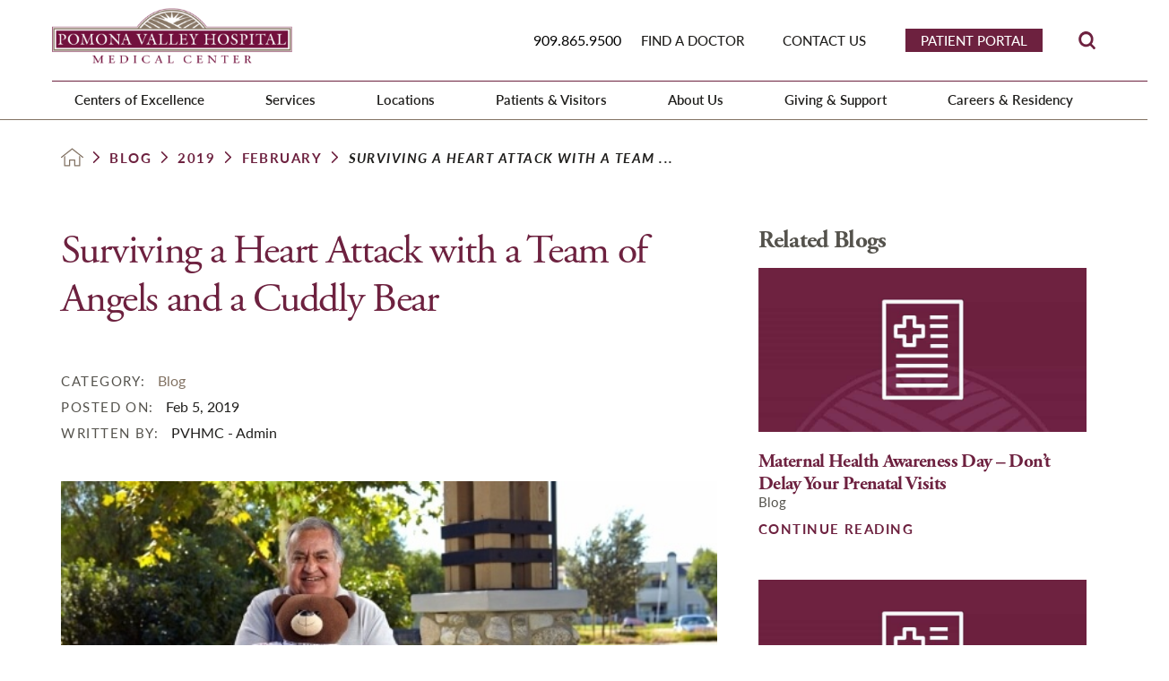

--- FILE ---
content_type: text/html; charset=utf-8
request_url: https://www.pvhmc.org/blog/2019/february/surviving-a-heart-attack-with-a-team-of-angels-a/
body_size: 23110
content:
<!DOCTYPE html>
<html lang="en" xml:lang="en" xmlns="http://www.w3.org/1999/xhtml" data-anim="1" data-prlx="1" data-flr="1" data-i="x37dc20xp4z" data-is="_x3zm1wtlfk" data-gmap="AIzaSyD9RxIAFFpAdGvsN49rqOZLQbeZ6BSLoL4" data-sa="uFt6y7oXOKGkht5FDd7jsS38kxgf%2BSpiDGeTVWDr4EMnkNSj%2F5IpLBNUxiwflA8rakZMmS1CauNY%2F3sC5o0GxDVEqA6CybWZCHLQAFz7LzFEASEOAmgt4y79hXXcToRrhzInYcUzWTpYIOnlmqKHPQ1ee01po4K%2B8b0G%2BSGVTULpeNny">
<head>
	<script type="text/javascript" src="/cms/includes/xfe68wggbgd.2509161620371.js" defer data-require='["j/poly","j/modernizr","j/jquery","j/jquery.ui","j/ui.touch","j/ui.wheel","j/ui.draw","j/ui.mobile","j/timezone","static","j/jquery.cookie","extensions","uri","behaviors","c/scrollbar","c/loading","m/date","form","adapter","v/jwplayer","video","a/bootstrap","svg"]'></script>
	<title>Surviving a Heart Attack with a Team of Angels and a Cuddly Bear</title>
	<link rel="canonical" href="https://www.pvhmc.org/blog/2019/february/surviving-a-heart-attack-with-a-team-of-angels-a/"/>
	<meta content="text/html; charset=utf-8" http-equiv="Content-Type"/>
	<meta content="initial-scale=1" name="viewport"/>
	<meta http-equiv="X-UA-Compatible" content="IE=edge,chrome=1"/>
	<meta name="format-detection" content="telephone=no"/>
	<meta name="description" content="Carlos Lemoine, 72, of Chino has been a skier all his life. In the 1980s, he worked for two major ski manufacturers, testing skis in France and topping out at 87 miles per hour in a 4,000-foot vertical drop. He declined an invitation to join the 1982 United States Olympic ski team. He is such an experienced skier, it was a shock when he fell during an easy recreational run with friends in Wrightwood in 2017. The even"/>
	<meta property="og:type" content="website"/>
	<meta property="og:site_name" content="Pomona Valley Hospital Medical Center"/>
	<meta property="og:url" content="https://www.pvhmc.org/blog/2019/february/surviving-a-heart-attack-with-a-team-of-angels-a/"/>
	<meta property="og:title" content="Surviving a Heart Attack with a Team of Angels and a Cuddly Bear"/>
	<meta property="og:description" content="Carlos Lemoine, 72, of Chino has been a skier all his life. In the 1980s, he worked for two major ski manufacturers, testing skis in France and topping out at 87 miles per hour in a 4,000-foot vertical drop. He declined an invitation to join the 1982 United States Olympic ski team. He is such an experienced skier, it was a shock when he fell during an easy recreational run with friends in Wrightwood in 2017. The even"/>
	<meta property="og:image" content="https://www.pvhmc.org/images/blog/Parsons-10-17-1804640-LR[1].jpg"/>
	<meta name="twitter:card" content="summary_large_image"/>
	<meta name="twitter:title" content="Surviving a Heart Attack with a Team of Angels and a Cuddly Bear"/>
	<meta name="twitter:description" content="Carlos Lemoine, 72, of Chino has been a skier all his life. In the 1980s, he worked for two major ski manufacturers, testing skis in France and topping out at 87 miles per hour in a 4,000-foot vertical drop. He declined an invitation to join the 1982 United States Olympic ski team. He is such an experienced skier, it was a shock when he fell during an easy recreational run with friends in Wrightwood in 2017. The even"/>
	<meta name="twitter:image" content="https://www.pvhmc.org/images/blog/Parsons-10-17-1804640-LR[1].jpg"/>
	<meta property="article:publisher" content="https://www.facebook.com/PomonaValleyHospitalMedicalCenter/"/>
	<meta name="google-site-verification" content="gISpW4__tSuTdmLfomiq3KdMigr8q0b90ZZRhYLAQlw"/>
	<script type="text/javascript">
(function(n){var t=n.Process||{},i=function(n){var t=+n;return isNaN(t)?n:t},u=function(n){return decodeURIComponent(n.replace(/\+/g,"%20"))},h=/\{(.+?)\}/g,c=window.location.hash&&window.location.hash[1]==="~"&&!/\bSPPC=./i.test(document.cookie||""),s=[],e=null,r=null,o=null,f=null;t.Page=function(n){for(var i=n.length;i--;)c?s.push(n[i]):t.Element(document.getElementById(n[i]))};t.Delayed=function(){var n,i;for(r=null;n=s.shift();)t.Element(document.getElementById(n));try{i=new CustomEvent("process.delayed",{bubbles:!0,cancelable:!0});document.documentElement.dispatchEvent(i)}catch(u){}};t.Element=function(n){if(n)switch(n.getAttribute("data-process")){case"if":t.If(n);break;case"replace":t.Replace(n);break;default:t.Fix(n)}};t.Replace=function(n){var i,f=n.parentNode,r=document.createTextNode(t.Get(n.getAttribute("data-replace"))),u=n.firstElementChild;u&&u.getAttribute&&(i=u.getAttribute("href"))&&i.substring(0,4)==="tel:"&&(i=document.createElement("a"),i.setAttribute("href","tel:"+r.data),i.appendChild(document.createTextNode(r.data)),r=i);f.insertBefore(r,n);f.removeChild(n)};t.Fix=function(n){var r,u,i,f=n.attributes.length,e=n.childNodes.length;if(n.nodeName==="SCRIPT"){n.parentNode.removeChild(n);return}while(f--)r=n.attributes[f],r.name.substring(0,13)=="data-replace-"&&(u=r.name.substring(13),n.setAttribute(u,t.Get(r.value)),n.removeAttribute(r.name));while(e--)i=n.childNodes[e],i.nodeType===3&&i.data&&i.data.indexOf("{")>=0&&(i.data=t.Get(i.data))};t.If=function(n){for(var i,u,f,e,o=n.parentNode,s=n.attributes.length,r=undefined;s--;){i=n.attributes[s];switch(i.name){case"field":r=t.Check(n,t.Get(i.value));break;case"nofield":r=!t.Check(n,t.Get(i.value))}if(r!==undefined)break}if(r)for(u=n.childNodes,f=0,e=u.length;f<e;f++)o.insertBefore(u[0],n);o.removeChild(n)};t.Check=function(n,r){for(var u,f,e=n.attributes.length;e--;){u=n.attributes[e];switch(u.name){case"equals":return r==t.Get(u.value);case"gt":case"greaterthan":case"morethan":return i(r)>i(t.Get(u.value));case"gte":return i(r)>=i(t.Get(u.value));case"lt":case"lessthan":case"lesserthan":return i(r)<i(t.Get(u.value));case"lte":return i(r)<=i(t.Get(u.value));case"ne":case"notequals":return r!=t.Get(u.value);case"contains":return f=t.Get(u.value),r.indexOf(f>=0);case"notcontains":return f=t.Get(u.value),!r.indexOf(f>=0);case"in":return f=t.Get(u.value),t.InArray(r,(""+f).split(","));case"notin":return f=t.Get(u.value),!t.InArray(r,(""+f).split(","));case"between":return f=t.Get(u.value).Split(","),f.length==2&&i(r)>=i(f[0])&&i(r)<=i(f[1])?!0:!1}}return!!r};t.InArray=function(n,t){for(var i=t.length;i--;)if(t[i]==n)return!0;return!1};t.Get=function(n){return n.replace(h,function(n,i){var r=i.split("/"),f=r.shift();return t.Data(f.split(":"),0,r[0])||u(r.shift()||"")})};t.Data=function(n,i,r){var u;switch(n[i].toLowerCase()){case"f":return t.Format(n[i+1],n,i+2,r);case"if":return t.Data(n,i+1)?n.pop():"";case"ifno":case"ifnot":return t.Data(n,i+1)?"":n.pop();case"q":case"querystring":return t.Query(n[i+1])||"";case"session":case"cookie":return t.Cookie(n[i+1])||"";case"number":return t.Number(n[i+1],r)||"";case"request":return u=t.Cookie("RWQ")||window.location.search,u&&u[0]==="?"&&n[i+1]&&n[i+1][0]!="?"&&(u=u.substr(1)),u;case"u":return t.UserData(n[i+1])||"";default:return""}};t.Format=function(n,i,r,u){var h,f,s,e,o;if(!n||r>i.length-1)return"";if(h=null,f=null,n=n.toLowerCase(),e=0,n=="binary")e=2;else if(r+1<i.length)switch(n){case"p":case"phone":case"p2":case"phone2":case"p3":case"phone3":i[r].indexOf("0")>=0&&(f=i[r],e=1);break;default:s=parseInt(i[r]);isNaN(s)||(h=s,e=1)}o=t.Data(i,r+e,u);switch(n){case"p":case"phone":return t.Phone(""+o,f);case"p2":case"phone2":return t.Phone(""+o,f||"000.000.0000");case"p3":case"phone3":return t.Phone(""+o,f||"000-000-0000");case"tel":return t.Phone(""+o,f||"0000000000")}};t.Phone=function(n,t){var u,i,f,r;if(!n)return"";if(u=n.replace(/\D+/g,""),u.length<10)return n;for(i=(t||"(000) 000-0000").split(""),f=0,r=0;r<i.length;r++)i[r]=="0"&&(f<u.length?i[r]=u[f++]:(i.splice(r,1),r--));return f==10&&u.length>10&&i.push(" x"+u.substring(10)),i.join("")};t.Query=function(n){var r,f,o,i,s;if(!e)for(e={},r=t.Cookie("RWQ")||window.location.search,f=r?r.substring(1).split("&"):[],o=f.length;o--;)i=f[o].split("="),s=u(i.shift()).toLowerCase(),e[s]=i.length?u(i.join("=")):null;return e[n.toLowerCase()]};t.Cookie=function(n){var f,i,o,e,t;if(!r)for(r={},f=document.cookie?document.cookie.split("; "):[],i=f.length;i--;){o=f[i].split("=");e=u(o.shift()).toLowerCase();t=o.join("=");switch(t[0]){case"#":r[e]=+t.substring(1);break;case":":r[e]=new Date(+t.substring(1));break;case"!":r[e]=t==="!!";break;case"'":r[e]=u(t.substring(1));break;default:r[e]=u(t)}}for(f=n.split("|"),i=0;i<f.length;i++)if(t=r[f[i].toLowerCase()],t)return t;return""};t.UserData=function(n){switch(n){case"DisplayName":return t.Cookie("U_DisplayName")||"";case"TimeOfDay":var r=new Date,i=r.getHours();return i>=17||i<5?"Evening":i<12?"Morning":"Afternoon"}};t.Number=function(n,i){var s,u,r,e;if(!i)return i;if(!o)for(o={},s=(t.Cookie("PHMAP")||"").split(","),e=0;e<s.length;e++)u=(s[e]||"").split("="),u.length===2&&(o[u[0]]=u[1]);return r=o[i],r&&r!=="0"||(r=i),f||(f={}),f[r]=1,r};t.Phones=function(){var n,t;if(f){n=[];for(t in f)f.hasOwnProperty(t)&&n.push(t);return n.join("|")}return null};n.Process=t;document.documentElement&&(document.documentElement.clientWidth<=1280||(t.Cookie("pref")&1)==1)&&(document.documentElement.className+=" minimize")})(this);
(function(n){window.rrequire||n(window)})(function(n){function b(i,r,u,f){var h,b,e,a,g,o,nt=(new Date).getTime(),p,c,l,w;if(((!s||nt-s>1e3)&&(st(),s=nt),!t[i])&&(h=k(i,f),h.length)){switch(h[0]){case"/common/js/j/jquery.js":case"/common/js/j/jquery.1.x.js":case"/common/js/j/jquery.2.x.js":h[0]=n.Modernizr&&n.Modernizr.canvas?"/common/js/j/jquery.2.x.js":"/common/js/j/jquery.1.x.js"}if(d(h),f==="css"?(e=n.document.createElement("link"),e.setAttribute("type","text/css"),e.setAttribute("rel","stylesheet"),a="href"):(e=n.document.createElement("script"),e.setAttribute("type","text/javascript"),e.setAttribute("async","async"),a="src",g=h.length<2||i[0]==="/"),i.indexOf("j/jquery")>=0)try{throw new Error("Jquery Require "+i);}catch(tt){for(console.log(tt.stack),p=[],c=arguments;c;)l=[],l.push.apply(l,c),p.push(l),w=c.callee.caller,c=w&&w.arguments;console.log(JSON.stringify(p))}o=h[0];o.substring(0,8)==="/common/"?o=v+o:o.substring(0,5)===rt&&(o=y+o);ot(e,i,f,g);e.setAttribute(a,o);b=n.document.head||n.document.body;b.appendChild(e)}}function ot(t,i,r,e){var s=function(){e?(n.register(i),l()):r==="css"&&(f[i]=!0,l())},o=function(){r==="js"&&console.log('error - "'+i+'" could not be loaded, rrequire will not fire.')};t.addEventListener?(t.addEventListener("load",s,!1),t.addEventListener("error",o,!1)):t.onload=t.onreadystatechange=function(n,r){var f=t.readyState;if(r||!f||/loaded|complete/.test(f)){if(f==="loaded"&&(t.children,t.readyState==="loading"&&(f="error")),t.onload=t.onreadystatechange=null,t=null,e&&f!=="error"){setTimeout(function(){var n=u[i];!n||n()?s():o();s=null;o=null},1);return}f==="error"?o():s();o=null;sucess=null}}}function st(){for(var t,r,u,i=document.querySelectorAll("script[src]"),n=0;n<i.length;n++)t=i[n],r=t.getAttribute("src"),u=t.getAttribute("data-require"),c(r,u,"js");for(i=document.querySelectorAll("link[rel='stylesheet'][href]"),n=0;n<i.length;n++)t=i[n],r=t.getAttribute("href"),u=t.getAttribute("data-require"),c(r,u,"css")}function k(t,i){var r=[];if(!t)return r;if(t.indexOf(n.location.origin)===0&&(t=t.substring(n.location.origin.length)),m=et.exec(t)){if(m[1])return r.push(t),r;if(m[2])return r.push(n.location.protocol+t),r;(m=/(.+?)\.\d{13}(\.\w{2,12})$/.exec(t))&&(t=m[1]+m[2]);r.push(t);(m=/^\/(common|cms)\/(admin\/|js\/|css\/)?(.+?)(\.js|\.css)$/.exec(t))&&(t=m[1]==="cms"?m[1]+"/"+(m[2]||"")+m[3]:m[2]==="admin/"?m[2]+m[3]:m[3],r.push(t))}else/^cms\//.test(t)?r.push("/"+t+"."+i):/^admin\//.test(t)?r.push("/common/"+t+"."+i):i==="js"?r.push("/common/js/"+t+"."+i):i==="css"&&r.push("/common/css/"+t+"."+i),r.push(t);return r}function c(n,i,r){var f,u;if(n&&!t[n]&&(f=k(n,r),d(f),i)){try{arr=it(i)}catch(e){return}for(len=arr&&arr.length,u=0;u<len;u++)c(arr[u],null,r)}}function d(n,i){for(var r,u=0;u<n.length;u++){r=n[u];switch(r){case"j/jquery":case"j/jquery.1.x":case"j/jquery.2.x":case"j/jquery.3.x":t["j/jquery"]=!0;t["j/jquery.1.x"]=!0;t["j/jquery.2.x"]=!0;t["j/jquery.3.x"]=!0;t["/common/js/j/jquery.js"]=!0;t["/common/js/j/jquery.1.x.js"]=!0;t["/common/js/j/jquery.2.x.js"]=!0;t["/common/js/j/jquery.3.x.js"]=!0;break;case"cms":case"cms-5":i==="css"?(t.cms=!0,t["cms-5"]=!0,t["/common/css/cms.css"]=!0,t["/common/css/cms-5.css"]=!0):t[r]=!0;break;default:t[r]=!0}}}function g(n){for(var t,i=n.length;i--;)if(t=n[i],t&&!f[t])return!1;return!0}function ht(){var t,n=r.length;for(e&&(clearTimeout(e),e=0);n--;)t=r[n],t[2]===!0&&r.splice(n,1);r.length===0&&document.documentElement.classList&&document.documentElement.classList.remove("requiring")}function l(){for(var t,i=0,u=r.length;i<u;)(t=r[i++],t[2]!==!0)&&g(t[0])&&(t[2]=!0,t[1](n.jQuery,n),e&&clearTimeout(e),e=setTimeout(ht,1))}function nt(n){var t;if(n){if(typeof n=="string")return[n.toLowerCase()];if(Array.isArray(n)){for(t=n.length;t--;)n[t]=(""+(n[t]||"")).toLowerCase();return n}return null}return null}function tt(n,t){for(var i,r,u=0;u<n.length;u++)if(i=h[n[u]],i){for(n.splice(u,1),u--,r=i[0].length;r--;)n.push(i[0][r]);if(i[1]&&t)for(r=i[1].length;r--;)t.push(i[1][r])}t&&t.length&&tt(t)}function ct(t){var r=0,i=function(){if(n.google&&n.google.maps)n.register(t);else if(++r>20)throw new Error("Unable to load google maps api script.");else setTimeout(i,250)};setTimeout(i,250)}var it=function(n,t){return(window.JSON2||JSON).parse(n,t)},i="/",o=".",a=":",v=i+i+"www.scorpioncms.com",rt=i+"cms"+i,y=i+i+window.location.host,f={},t={},r=[],e=0,p=document&&document.documentElement&&document.documentElement.getAttribute("data-gmap"),ut=p&&"&key="+p,w=Object.prototype,lt=w.toString,ft=w.hasOwnProperty,h={jquery:[["j/jquery","j/jquery.ui"]],behavior:[["behaviors"],["cms-behave"]],googlemap:[["https"+a+i+i+"maps.googleapis.com/maps/api/js?v=3&libraries=places&callback=registermap"+(ut||"")]],map:[["m/gmap"]],loading:[["c/loading2"],["cms-5"]],jwplayer:[[i+"common/js/v/jwplayer"+o+"js"]],tools:[["jquery","behavior","extensions","uri","chart","c/cms","c/scrollbar","loading","form"],["cms-tools","opensans"]],opensans:[["https"+a+i+i+"fonts.googleapis.com/css?family=Open+Sans:300,400italic,400,600,700|Montserrat:400,700"]],ckeditor:[[o+o+i+"ckeditor/ckeditor"]],ck:[["admin/ck/ckeditor"]],ace:[[i+i+"cdnjs.cloudflare.com/ajax/libs/ace/1.4.11/ace"+o+"js"]],weather:[["m/weather"]],cookie:[["j/jquery.cookie"]],form2:[["admin/js/form","admin/js/poly"]]},u={"j/jquery":function(){return!!n.jQuery},"j/jquery.1.x":function(){return!!n.jQuery},"j/jquery.2.x":function(){return!!n.jQuery},"j/jquery.3.x":function(){return!!n.jQuery},"j/jquery.ui":function(){return!!(n.jQuery&&n.jQuery.widget)},"j/jquery.cookie":function(){return!!(n.jQuery&&n.jQuery.cookie)},"j/poly":function(){return!!(n.Element&&n.Element.prototype&&n.Element.prototype.scrollIntoViewport)},googlemap:function(){return!!(n.google&&n.google.maps)},jwplayer:function(){return!!n.jwplayer},ckeditor:function(){return!!n.CKEDITOR},ace:function(){return!!n.ace},weather:function(){return!!(n.jQuery&&n.jQuery.weather)}},et=/^(https?:)?(\/\/([\w\-\.]+))?(\/.+)/i,s;(function(){var n;for(var t in u)ft.call(u,t)&&(n=h[t],n&&n[0]&&n[0][0]&&(u[n[0][0]]=u[t]))})();Array.isArray||(Array.isArray=function(n){return Object.prototype.toString.call(n)==="[object Array]"});Function.isFunction||(Function.isFunction=function(n){return Object.prototype.toString.call(n)==="[object Function]"});s=null;n.registerLoading=function(n){t[n]=!0};n.register=function(n){n&&typeof n=="string"&&(t[n]=!0,f[n]=!0,l())};n.registermap=function(){var n=h.googlemap[0][0];register(n)};n.rrequire=function(i,e,o){var a,h,v,c,s,y,l;if(i=nt(i),i){for(Function.isFunction(o)&&(a=o,o=e,e=a,a=null),o=nt(o),o||(o=[]),tt(i,o),h=i.length,v=!0;h--;)if((c=i[h],c)&&(s=c.toLowerCase(),!f[s])){if(y=u[s],y&&y()){f[s]=!0;continue}if(v=!1,!t[s]){if(s.indexOf("maps.googleapis.com")!==-1&&document.querySelector("script[src*='maps.googleapis.com']")){ct(s);continue}b(c,"script","src","js")}}for(h=0;h<o.length;)(l=o[h],l)&&(s=l.toLowerCase(),f[s]||b(l,"link","href","css"),h++);Function.isFunction(e)&&(v||g(i)?e(n.jQuery,n):r.push([i,e,!1]))}};n.rrequire.setBase=function(n){v=n};n.rrequire.setHost=function(n){y=n};n.rrequire.setDetect=function(n,t){n&&typeof n=="string"&&Function.isFunction(t)&&(u[n]=t)};n.rrequire.getLoading=function(){var n=Object.keys(t);return n.sort(),console.log(JSON.stringify(n,null,"\t"))};n.require||(n.require=n.rrequire)});
</script>
	<link rel="stylesheet" type="text/css" href="/cms/includes/5clsbxzcmwr.2508290949324.css" data-require='["cms","cms-behave"]'/>
	<script>(function(){
var cook = /(?:^|\b)COOK=(.+?)(?:$|;)/.exec( document.cookie )?.[1];
var analytics;
var marketing;
if(cook==='YES'){analytics=true;marketing=true;}
else if(cook==='NO!'){analytics=false;marketing=false;}
else if(cook==='ANALYTICS'){analytics=true;marketing=false;}
else if(cook==='MARKETING'){analytics=false;marketing=true;}
else{analytics=true;marketing=navigator.globalPrivacyControl||window.doNotSell?false:true;}
window.$consentState={analytics,marketing};
})();</script>
<script type="module" src="/common/usc/p/manage-cookies.js"></script>
</head>
<body style="opacity:0" class="surviving-a-heart-attack-with-a-team-of-angels-and-a-cuddly-bear-page blog-branch sub system" data-config="0uaxr1n6.ouy\35l8bnbz.t2t\f1m82rem.zm7\14924bjm.ccg" data-id="11675151" data-s="35" data-i="271346" data-p="132" data-fk="1027076">
<header id="HeaderZone"><div class="access-options access-menu v1" id="AccessibilityOptions" universal_="true">
	
	
	<div class="access-btn open-btn flex-middle-center" title="Open the accessibility options menu"><svg viewBox="0 0 36 36"><path d="M3.37 27.6L32.63 27.6C34.516 27.6 36 29.05 36 30.8C36 32.55 34.474 34 32.63 34L3.37 34C1.484 34 0 32.55 0 30.8C0 29.05 1.528 27.6 3.37 27.6ZM3.37 14.8L23.64 14.8C25.528 14.8 27.012 16.25 27.012 18C27.012 19.75 25.528 21.2 23.64 21.2L3.37 21.2C1.484 21.2 0 19.75 0 18C0 16.25 1.528 14.8 3.37 14.8ZM32.676 8.4L3.37 8.4C1.484 8.4 0 6.95 0 5.2C0 3.45 1.526 2 3.37 2L32.63 2C34.516 2 36 3.45 36 5.2C36 6.95 34.516 8.4 32.676 8.4L32.676 8.4Z"></path></svg> <span>Open Accessibility Menu</span></div>
	<div class="flex-middle-between top-info">
		<svg class="accessibility" viewBox="0 0 36 36"><path d="M502.7 0a84.3 84.3 0 1 1-84.3 84.3A84.6 84.6 114.1 0 1 502.7 0ZM868.6 272.7L617.5 304.2v251.4L739.2 960.7a47.2 47.2 0 0 1-34.4 57.6A46.7 46.7 114.1 0 1 647.9 987.4L522.5 616.5H484.3L369.5 993.8a47 47 0 0 1-61.6 26.7a49.1 49.1 0 0 1-29.6-61.9L383.7 560.4V304.2L152.3 272.7A41.9 41.9 114.1 0 1 114.1 226.3A43.8 43.8 114.1 0 1 161.4 186.8L442.4 210.8h123.3L865.1 186.8a43.2 43.2 0 0 1 3.5 86.5Z"></path></svg>
	</div>
	<ul>
		<li>
			<button class="flex-" data-action="content"><svg viewBox="0 0 36 36"><path d="M12.706 23.824L12.706 20.647L36 20.647L36 23.824L12.706 23.824ZM0 12.177L36 12.177L36 15.353L0 15.353L0 12.177ZM27.529 3.706L36 3.706L36 6.882L27.529 6.882L27.529 3.706ZM0 3.706L23.294 3.706L23.294 6.882L0 6.882L0 3.706ZM8.471 23.824L0 23.824L0 20.647L8.471 20.647L8.471 23.824ZM19.059 32.294L0 32.294L0 29.118L19.059 29.118L19.059 32.294Z"></path></svg> Skip to Content</button>
		</li>
		<li>
			<button class="flex-" data-action="menu"><svg viewBox="0 0 36 36"><path d="M7.412 31.235L7.412 28.059L36 28.059L36 31.235L7.412 31.235ZM7.412 16.412L36 16.412L36 19.588L7.412 19.588L7.412 16.412ZM7.412 4.764L36 4.764L36 7.941L7.412 7.941L7.412 4.764ZM0 28.059L4.235 28.059L4.235 31.235L0 31.235L0 28.059ZM0 16.412L4.235 16.412L4.235 19.588L0 19.588L0 16.412ZM0 4.764L4.235 4.764L4.235 7.941L0 7.941L0 4.764Z"></path></svg> Skip to Menu</button>
		</li>
		<li>
			<button class="flex-" data-action="largeText"><svg viewBox="0 0 36 36"><path d="M31.2 17.404L31.2 12.604L28.8 12.604L28.8 17.404L24 17.404L24 19.804L28.8 19.804L28.8 24.604L31.2 24.604L31.2 19.804L36 19.804L36 17.404L31.2 17.404ZM26.4 1.804L0.01 1.796L0 5.404L10.8 5.404L10.8 34.204L14.4 34.204L14.4 5.404L26.4 5.404L26.4 1.804Z"></path></svg> Increase Text Size</button>
		</li>
		<li>
			<button class="flex- clear-btn" data-action="clear">Clear All <svg viewBox="0 0 36 36"><path d="M21.179 14.82L21.179 29.644L23.297 29.644L23.297 14.82L21.179 14.82ZM16.939 14.828L16.939 29.653L19.057 29.653L19.057 14.828L16.939 14.828ZM12.706 14.82L12.706 29.644L14.823 29.644L14.823 14.82L12.706 14.82ZM8.468 10.587L27.53 10.587L27.53 33.88L8.468 33.88L8.468 10.587ZM6.35 6.351L29.65 6.351L29.65 8.473L28.699 8.473C28.663 8.471 28.627 8.469 28.591 8.469L7.409 8.469C7.373 8.469 7.337 8.471 7.301 8.473L6.35 8.473L6.35 6.351ZM12.706 2.118L23.297 2.118L23.294 4.233L12.706 4.233L12.706 2.118ZM11.645 0C11.365 0 11.096 0.11 10.897 0.309C10.696 0.508 10.588 0.779 10.588 1.061L10.588 4.233L5.291 4.233C5.01 4.233 4.743 4.346 4.542 4.542C4.342 4.742 4.232 5.01 4.232 5.292L4.232 9.532C4.232 10.116 4.709 10.587 5.291 10.587L6.35 10.587L6.35 34.939C6.35 35.523 6.825 36 7.409 36L28.591 36C29.175 36 29.65 35.523 29.65 34.939L29.65 10.587L30.707 10.587C31.291 10.587 31.766 10.116 31.768 9.532L31.768 5.292C31.768 5.01 31.658 4.742 31.456 4.542C31.257 4.346 30.988 4.233 30.707 4.233L25.412 4.233L25.412 1.061C25.412 0.779 25.304 0.508 25.103 0.309C24.904 0.11 24.635 0 24.353 0L11.645 0Z"></path></svg></button>
		</li>
	</ul>
	<div class="access-btn close-btn">
		<svg title="Close the accessibility options menu" viewBox="0 0 36 36"><path d="M26.618 28.29L25.14 29.751L15.549 20.246L15.549 20.246L14.073 18.783L15.549 17.321L15.549 17.321L25.14 7.813L26.618 9.274L17.025 18.783L26.618 28.29ZM10.956 34.436L26.608 34.436L26.608 36L9.392 36L9.392 34.436L9.392 1.564L9.392 0L26.608 0L26.608 1.564L10.956 1.564L10.956 34.436Z"></path></svg> <span>Hide</span>
	</div>
</div><div class="header-area v1" universal_="true" id="HeaderAreaV1" data-section>
	
	
	
	
	
	
	
	<div class="sticky-box">
		<div class="alert-bars">
			<div class="alert-bar red" style="display:none" id="WarningAlert">
				
				<button type="button" class="close" aria-label="Close Warning Alert">
					<svg viewBox="0 0 16 16"><use data-href="/cms/svg/admin/ngbzyxpc75u.16.svg#cancel"></use></svg>
				</button>
			</div>
			<div class="alert-bar green" style="display:none" id="InfoAlert">
				<div class="alert">
					
					
					
				</div>
				<button type="button" class="close" aria-label="Close Info Alert">
					<svg viewBox="0 0 16 16"><use data-href="/cms/svg/admin/ngbzyxpc75u.16.svg#cancel"></use></svg>
				</button>
			</div>
		</div>
		<div class="main wide flex-between">
			<a class="top-logo" href="/"><img loading="lazy" alt="Pomona Valley Hospital Medical Center" src="[data-uri]" title="Pomona Valley Hospital Medical Center" data-src="/images/assets/logo.png"></a>
			<div class="header-box auto">
				<div class="top-bar flex-middle-end-block-1024">
					<a class="inner-logo" href="/"><img loading="lazy" alt="Pomona Valley Hospital Medical Center" src="[data-uri]" title="Pomona Valley Hospital Medical Center" data-src="/images/assets/logo.png"></a>
					<div class="flex-middle-end-block-1024 full">
						<nav class="secondary-nav">
							<ul class="flex-middle">
								<li>
									<button class="phone-link button" href="tel:9098659500" id="buttonclick" onclick="trackme('abuyugt','t0mz478')" data-replace="fix" data-replace-href="tel:{F:tel:Cookie:PPCP1/9098659500}"><span id="HeaderAreaV1_2" data-process="replace" data-replace="{F:P2:Cookie:PPCP1/909.865.9500}">909.865.9500</span></button>
								</li>
								<li class="find-a-doctor">
									<a href="/find-a-doctor/">Find a Doctor</a>
								</li><li class="patient-portal">
									<a href="/patient-portal/">Patient Portal</a>
								</li><li class="contact-us">
									<a href="/contact-us/">Contact Us</a>
								</li>
							</ul>
						</nav>
						<div class="flex-between-middle box-cont">
							<a class="site-search flex-center-middle" title="Site Search" aria-label="Site Search" href="/site-search/"><svg viewBox="0 0 36 36"><use data-href="/cms/svg/site/_x3zm1wtlfk.36.svg#search"></use></svg><span>Site Search</span></a>
						</div>
					</div>
				</div>
				<div class="nav-bar flex-middle-end">
					<nav class="top-nav auto stretch flex-end el-tab-box" data-role="panel">
						<ul class="desktop-nav flex-end fit" id="HeaderAreaV1TopNavigation">
							<li class=" flex-row children centers-of-excellence">
								<a class="flex-middle-center auto" href="/centers-of-excellence/">Centers of Excellence</a>
								
									<span class="el-tab"><svg viewBox="0 0 36 36"><use data-href="/cms/svg/site/_x3zm1wtlfk.36.svg#caret_right"></use></svg></span>
									<div class="fly-out wide el-tab-panel ui-scroll" role="menu" id="centers-of-excellenceNavFlyOut" data-role="fly-nav">
										<ul class="flex-row-wrap-block-1024 ">
											<li class=" level-1 the-robert-beverly-lewis-family-cancer-care-center">
												<a href="/centers-of-excellence/the-robert-beverly-lewis-family-cancer-care-cent/">The Robert & Beverly Lewis Family Cancer Care Center</a>
											</li><li class=" level-1 stead-heart-and-vascular">
												<a href="/centers-of-excellence/stead-heart-and-vascular/">Stead Heart and Vascular</a>
											</li><li class=" level-1 trauma-center">
												<a href="/centers-of-excellence/trauma-center/">Trauma Center</a>
											</li><li class=" level-1 womens-center">
												<a href="/centers-of-excellence/womens-center/">Women's Center</a>
											</li><li class=" level-1 childrens-services">
												<a href="/centers-of-excellence/childrens-services/">Children's Services</a>
											</li>
										</ul>
									</div>
								
							</li><li class=" flex-row children services">
								<a class="flex-middle-center auto" href="/services/">Services</a>
								
									<span class="el-tab"><svg viewBox="0 0 36 36"><use data-href="/cms/svg/site/_x3zm1wtlfk.36.svg#caret_right"></use></svg></span>
									<div class="fly-out wide el-tab-panel ui-scroll" role="menu" id="servicesNavFlyOut" data-role="fly-nav">
										<ul class="flex-row-wrap-block-1024 ">
											<li class=" level-1 bariatric-surgery">
												<a href="/services/bariatric-surgery/">Bariatric Surgery</a>
											</li><li class=" level-1 cancer-services">
												<a href="/centers-of-excellence/the-robert-beverly-lewis-family-cancer-care-cent/">Cancer Services</a>
											</li><li class=" level-1 diabetes-program">
												<a href="/services/diabetes-program/">Diabetes Program </a>
											</li><li class=" level-1 education">
												<a href="/services/education/">Education</a>
											</li><li class=" level-1 emergency-services">
												<a href="/services/emergency-services/"> Emergency Services </a>
											</li><li class=" level-1 gastrointestinal">
												<a href="/services/gastrointestinal/">Gastrointestinal </a>
											</li><li class=" level-1 heart-vascular">
												<a href="/centers-of-excellence/stead-heart-vascular-center-old/">Heart & Vascular</a>
											</li><li class=" level-1 kidney-and-urological-services">
												<a href="/services/kidney-and-urological-services/">Kidney and Urological Services</a>
											</li><li class=" level-1 laboratory-services">
												<a href="/services/laboratory-services/">Laboratory Services</a>
											</li><li class=" level-1 movement-disorders-program">
												<a href="/services/movement-disorders-program/">Movement Disorders Program</a>
											</li><li class=" level-1 outpatient-pavilion">
												<a href="/services/outpatient-pavilion/">Outpatient Pavilion</a>
											</li><li class=" level-1 orthopedic-services">
												<a href="/services/orthopedic-services/">Orthopedic Services</a>
											</li><li class=" level-1 surgical-services">
												<a href="/services/surgical-services/">Surgical Services</a>
											</li><li class=" level-1 pneumonia">
												<a href="/services/pneumonia/">Pneumonia</a>
											</li><li class=" level-1 radiology">
												<a href="/services/radiology/">Radiology</a>
											</li><li class=" level-1 rehabilitation-services">
												<a href="/services/rehabilitation-services/">Rehabilitation Services</a>
											</li><li class=" level-1 respiratory-services">
												<a href="/services/respiratory-services/">Respiratory Services</a>
											</li><li class=" level-1 sleep-disorders">
												<a href="/services/sleep-disorders/">Sleep Disorders</a>
											</li><li class=" level-1 trauma-center">
												<a href="/centers-of-excellence/trauma-center/">Trauma Center</a>
											</li><li class=" level-1 sports-medicine-center">
												<a href="/services/sports-medicine-center/">Sports Medicine Center</a>
											</li><li class=" level-1 volunteer-program">
												<a href="/patients-visitors/additional-services/volunteer-program/">Volunteer Program</a>
											</li><li class=" level-1 women-childrens-services">
												<a href="/centers-of-excellence/womens-center/">Women & Children's Services</a>
											</li><li class=" level-1 wound-care-center">
												<a href="/services/wound-care-center/">Wound Care Center</a>
											</li>
										</ul>
									</div>
								
							</li><li class=" flex-row  locations">
								<a class="flex-middle-center auto" href="/locations/">Locations</a>
								
							</li><li class=" flex-row children patients-visitors">
								<a class="flex-middle-center auto" href="/patients-visitors/">Patients & Visitors</a>
								
									<span class="el-tab"><svg viewBox="0 0 36 36"><use data-href="/cms/svg/site/_x3zm1wtlfk.36.svg#caret_right"></use></svg></span>
									<div class="fly-out wide el-tab-panel ui-scroll" role="menu" id="patients-visitorsNavFlyOut" data-role="fly-nav">
										<ul class="flex-row-wrap-block-1024 ">
											<li class=" level-1 lost-found">
												<a href="/patients-visitors/lost-found/">Lost & Found</a>
											</li><li class=" level-1 events-and-classes">
												<a href="/events-calendar/">Events and Classes</a>
											</li><li class=" level-1 visitor-guidelines">
												<a href="/patients-visitors/visitor-restrictions-screening-processes/">Visitor Guidelines</a>
											</li><li class=" level-1 financial-and-insurance-information">
												<a href="/patients-visitors/financial-and-insurance-information/">Financial and Insurance Information</a>
											</li><li class=" level-1 help-paying-your-bill">
												<a href="/patients-visitors/financial-and-insurance-information/help-paying-your-bill/">Help Paying your Bill</a>
											</li><li class=" level-1 frequently-asked-questions">
												<a href="/patients-visitors/frequently-asked-questions/">Frequently Asked Questions</a>
											</li><li class=" level-1 plan-your-hospital-route">
												<a href="https://atobe.app/photo-route?buildingId=56&routeLang=en&channel=WebsiteAll&homepage=true&MultiBuilding=56%3B58%3B59%3B60">Plan Your Hospital Route</a>
											</li><li class=" level-1 maps-directions">
												<a href="/patients-visitors/maps-directions/">Maps & Directions</a>
											</li><li class=" level-1 him">
												<a href="/patients-visitors/him/">HIM</a>
											</li><li class=" level-1 patient-information">
												<a href="/patients-visitors/patient-information/">Patient Information</a>
											</li><li class=" level-1 additional-services">
												<a href="/patients-visitors/additional-services/">Additional Services</a>
											</li><li class=" level-1 telephone-directory">
												<a href="/patients-visitors/telephone-directory/">Telephone Directory</a>
											</li><li class=" level-1 food-court">
												<a href="/patients-visitors/food-court/">Food Court</a>
											</li><li class=" level-1 quiet-hours">
												<a href="/patients-visitors/quiet-hours/">Quiet Hours</a>
											</li><li class=" level-1 gift-shop">
												<a href="/patients-visitors/gift-shop/">Gift Shop</a>
											</li><li class=" level-1 chaplain-services">
												<a href="/patients-visitors/chaplain-services/">Chaplain Services</a>
											</li><li class=" level-1 community-outreach">
												<a href="/patients-visitors/community-outreach/">Community Outreach</a>
											</li><li class=" level-1 online-wellness-and-health-videos">
												<a href="/patients-visitors/online-wellness-and-health-videos/">Online Wellness and Health Videos</a>
											</li><li class=" level-1 donate-life">
												<a href="/patients-visitors/donate-life/">Donate Life</a>
											</li><li class=" level-1 smoking-cessation">
												<a href="/patients-visitors/smoking-cessation/">Smoking Cessation</a>
											</li>
										</ul>
									</div>
								
							</li><li class=" flex-row children about-us">
								<a class="flex-middle-center auto" href="/about-us/">About Us</a>
								
									<span class="el-tab"><svg viewBox="0 0 36 36"><use data-href="/cms/svg/site/_x3zm1wtlfk.36.svg#caret_right"></use></svg></span>
									<div class="fly-out wide el-tab-panel ui-scroll" role="menu" id="about-usNavFlyOut" data-role="fly-nav">
										<ul class="flex-row-wrap-block-1024 ">
											<li class=" level-1 our-history">
												<a href="/about-us/our-history/">Our History </a>
											</li><li class=" level-1 our-mission-and-our-vision">
												<a href="/about-us/our-mission-and-our-vision/">Our Mission and Our Vision</a>
											</li><li class=" level-1 magnet-hospital">
												<a href="/about-us/magnet-hospital/">Magnet Hospital</a>
											</li><li class=" level-1 nursing-at-pvhmc">
												<a href="/about-us/nursing-at-pvhmc/">Nursing at PVHMC</a>
											</li><li class=" level-1 awards-accolades">
												<a href="/about-us/awards-accolades/">Awards & Accolades</a>
											</li><li class=" level-1 community-services">
												<a href="/about-us/community-services/">Community Services</a>
											</li><li class=" level-1 events-and-classes">
												<a href="/events-calendar/">Events and Classes</a>
											</li><li class=" level-1 pvhmc-blog">
												<a href="/blog/">PVHMC Blog</a>
											</li><li class=" level-1 press-center">
												<a href="/blog/?categoryID=153599">Press Center</a>
											</li><li class=" level-1 video-center">
												<a href="/video-center/">Video Center</a>
											</li><li class=" level-1 patient-family-advisor-program">
												<a href="/about-us/patient-family-advisor-program/">Patient Family Advisor Program</a>
											</li><li class=" level-1 get-in-touch-with-us">
												<a href="/about-us/get-in-touch-with-us/">Get in Touch with Us</a>
											</li>
										</ul>
									</div>
								
							</li><li class=" flex-row children giving-support">
								<a class="flex-middle-center auto" href="/giving-support/">Giving & Support </a>
								
									<span class="el-tab"><svg viewBox="0 0 36 36"><use data-href="/cms/svg/site/_x3zm1wtlfk.36.svg#caret_right"></use></svg></span>
									<div class="fly-out wide el-tab-panel ui-scroll" role="menu" id="giving-supportNavFlyOut" data-role="fly-nav">
										<ul class="flex-row-wrap-block-1024 ">
											<li class=" level-1 donate-to-pvhmc">
												<a href="/giving-support/donate-to-pvhmc/">Donate to PVHMC</a>
											</li><li class=" level-1 about-us">
												<a href="/giving-support/about-us/">About Us</a>
											</li><li class=" level-1 ways-to-give">
												<a href="/giving-support/ways-to-give/">Ways to Give</a>
											</li><li class=" level-1 recognition-societies">
												<a href="/giving-support/recognition-societies/">Recognition Societies</a>
											</li><li class=" level-1 healthcares-magazine">
												<a href="/giving-support/healthcares-magazine/">HealthCares Magazine</a>
											</li><li class=" level-1 impact-of-giving">
												<a href="/giving-support/impact-of-giving/">Impact of Giving</a>
											</li><li class=" level-1 helping-hands-memorial-wall">
												<a href="/giving-support/helping-hands-memorial-wall/">Helping Hands Memorial Wall</a>
											</li><li class=" level-1 contact-us">
												<a href="/giving-support/contact-us/">Contact Us</a>
											</li>
										</ul>
									</div>
								
							</li><li class=" flex-row children careers-residency">
								<a class="flex-middle-center auto" href="/careers-residency/">Careers & Residency</a>
								
									<span class="el-tab"><svg viewBox="0 0 36 36"><use data-href="/cms/svg/site/_x3zm1wtlfk.36.svg#caret_right"></use></svg></span>
									<div class="fly-out wide el-tab-panel ui-scroll" role="menu" id="careers-residencyNavFlyOut" data-role="fly-nav">
										<ul class="flex-row-wrap-block-1024 ">
											<li class=" level-1 careers">
												<a href="/careers-residency/careers/">Careers </a>
											</li><li class=" level-1 residency-programs">
												<a href="/careers-residency/residency-programs/">Residency Programs</a>
											</li><li class=" level-1 department-of-academic-affairs">
												<a href="/careers-residency/department-of-academic-affairs/">Department of Academic Affairs</a>
											</li><li class=" level-1 volunteers">
												<a href="/patients-visitors/additional-services/volunteer-program/">Volunteers</a>
											</li>
										</ul>
									</div>
								
							</li>
						</ul>
					</nav>
				</div>
			</div>
			<div class="mobile-box flex-between-middle">
				<a class="phone-link" href="tel:(909) 865-9500" id="buttonclick" onclick="trackme('abuyugt','t0mz478')" data-replace="fix" data-replace-href="tel:{F:P:Cookie:PPCP1/(909)%20865-9500}"><svg viewBox="0 0 36 36"><use data-href="/cms/svg/site/_x3zm1wtlfk.36.svg#phone_alt"></use></svg><span><span id="HeaderAreaV1_1" data-process="replace" data-replace="{F:P2:Cookie:PPCP1/909.865.9500}">909.865.9500</span></span></a>
				<a class="menu-btn mm-open desktop" role="button" href="javascript:void(0);" aria-label="Toggle Mobile Menu" data-role="btn">
					<span></span>
					<span></span>
					<span></span>
				</a>
			</div>
		</div>
	</div>
</div>
<script id="Process_HeaderAreaV1" type="text/javascript" style="display:none;">window.Process&&Process.Page(['Process_HeaderAreaV1','buttonclick','HeaderAreaV1_1','HeaderAreaV1_2']);</script>
<div id="GoogleTagFrame" universal_="true">
	
	<noscript><iframe src="https://link.edgepilot.com/s/31922679/xjtCug28E0at3IavEzcMCw?u=https://www.googletagmanager.com/ns.html?id=GTM-PXT6D9B" height="0" width="0" style="display:none;visibility:hidden"></iframe></noscript>
</div></header>
<main id="MainZone"><div class="breadcrumb v2" id="BreadcrumbsButtons" universal_="true">
	
	<div class="main">
		<div class="bread-container flex-wrap-start-middle system-style" id="BreadCrumb">
			<a aria-label="back to homepage" href="/" class="home-link flex-middle-center"><svg viewBox="0 0 36 36"><use href="/cms/svg/site/icon_home.36.svg "></use></svg></a>
			<span class="separator"><svg viewBox="0 0 36 36"><use href="/cms/svg/site/icon_caret_right.36.svg "></use></svg></span>
			<a class="link-style-1" href="/blog/" target="">Blog</a><span class="separator"><svg viewBox="0 0 36 36"><use href="/cms/svg/site/icon_caret_right.36.svg "></use></svg></span><a class="link-style-1" href="/blog/2019/" target="">2019</a><span class="separator"><svg viewBox="0 0 36 36"><use href="/cms/svg/site/icon_caret_right.36.svg "></use></svg></span><a class="link-style-1" href="/blog/2019/february/" target="">February</a><span class="separator"><svg viewBox="0 0 36 36"><use href="/cms/svg/site/icon_caret_right.36.svg "></use></svg></span><span class="selected link-style-disabled">Surviving a Heart Attack with a Team ...</span>
		</div>
	</div>
</div><section id="TwoColSub" class="two-col-container sub-zone" universal_="true">
	<div class="main flex-spaced-between-top-block-1024">
		<div class="sub-zone content-zone" id="SubZoneLeft"><article class="system-style system-entry ui-repeater" id="BlogContent" itemscope="" itemtype="http://schema.org/BlogPosting" universal_="true" data-onvisible="visible" data-content="true">
	
	
	
	<h1 data-item="i" data-key="1027076">Surviving a Heart Attack with a Team of Angels and a Cuddly Bear</h1>
	<ul class="inline-items" data-item="i" data-key="1027076">
		<li class="categories-list flex-middle-wrap ui-repeater" id="BlogContent_ITM1027076_CategoryList">
			
				<strong class="label-style mar-r-1">Category: </strong>
				<span class="mar-r-tiny" data-item="i" data-key="1957213">
					<a href="/blog/?CategoryID=153598">Blog</a>
				</span>
			
		</li>
		
			<li class="flex-middle-wrap">
				<strong class="label-style mar-r-1">Posted On: </strong>
				<time>Feb 5, 2019</time>
			</li>
		
		
			<li class="flex-middle-wrap">
				<strong class="label-style mar-r-1">Written By: </strong>
				<span>PVHMC - Admin</span>
			</li>
		
	</ul>
	
		<figure class="system-card ">
			
			
				
					<img loading="lazy" alt="Surviving a Heart Attack with a Team of Angels and a Cuddly Bear" src="[data-uri]" data-bg="/images/blog/Parsons-10-17-1804640-LR[1].jpg">
				
				
			
		</figure>
	
	<div class="blog-content content-style" data-item="i" data-key="1027076">
		<p>Carlos Lemoine, 72, of Chino has been a skier all his life. In the 1980s, he worked for two major ski manufacturers, testing skis in France and topping out at 87 miles per hour in a 4,000-foot vertical drop. He declined an invitation to join the 1982 United States Olympic ski team. He is such an experienced skier, it was a shock when he fell during an easy recreational run with friends in Wrightwood in 2017. The event changed his life forever.</p><p>&ldquo;On my fourth run, I caught some ice under the snow and because of the skis I was using, I fell hard at about 35 miles an hour,&rdquo; Carlos recalled. &ldquo;I hit some pipes in the ground that they use to make snow and broke my right shoulder, broke my leg in two places and dislocated my left wrist.&rdquo;</p><p>His right arm and hand were paralyzed; all the nerves, muscles and tendons were affected by his broken shoulder. He was treated at a nearby hospital, which put rods in his leg to stabilize it. But insurance and other complications delayed the surgery he needed. Finally, in March 2017, he had surgery on his leg at Pomona Valley Hospital Medical Center (PVHMC).</p><p>While waking up from anesthesia in PVHMC&rsquo;s recovery room, Carlos felt pain in his chest. The nurse rushed to bring in a Cardiologist and tests revealed that Carlos had three blocked coronary arteries. He had just suffered a heart attack. A day later, he underwent open-heart, triple bypass surgery at PVHMC.</p><p>&ldquo;I&rsquo;ve never been sick in my life, so when they told me I needed open-heart surgery, it was a shock,&rdquo; Carlos said. &ldquo;But the best place to have a heart attack is in the Hospital.&rdquo;</p><p>After successful heart surgery, Carlos underwent several weeks of cardiac rehabilitation at PVHMC and said that today his heart is as good as new. He also underwent seven weeks of physical therapy for his leg at a rehabilitation facility and is able to walk again. After that, he received intensive outpatient physical therapy at PVHMC for his paralyzed arm, which has regained about 80 percent of its function. But his right hand may never heal, so he is learning to use his left hand instead. His left wrist has completely healed.</p><p>&ldquo;Everyone I&rsquo;ve come into contact with at PVHMC during the last year and a half are part of my life. They live in my heart,&rdquo; Carlos said. &ldquo;I don&rsquo;t call them my nurses; I call them my angels. When you have open heart surgery, they give you a Steady Bear to hug to your chest when you cough. My bear is full of signatures and well-wishes from all of my Doctors, Nurses and Therapists. And that bear is with me wherever I go. It&rsquo;s like my angel that keeps me safe from harm, because all the angels kept me safe in the Hospital.&rdquo;</p><p>In March 2018, the one-year anniversary of his leg and heart surgery, Carlos visited the Associates in PVHMC&rsquo;s Cardiovascular Intensive Care Unit (CVICU) who cared for him.</p><p>&ldquo;I wanted to thank them for everything they did for me,&rdquo; he said. &ldquo;They told me I was family and that I was welcome to visit any time. It was really nice to feel the love and that they remembered me. I would never go anywhere else for care but Pomona Valley Hospital.&rdquo;</p>
	</div>
	
	<span class="all-the-schema" style="display:none" data-item="i" data-key="1027076">
		<meta itemprop="datePublished" content="Feb 5, 2019"/>
		<meta itemprop="dateModified" content="Sep 30, 2019"/>
		<meta itemprop="headline" content="Surviving a Heart Attack with a Team of Angels and a Cuddly Bear"/>
		<meta itemprop="description" content="Carlos Lemoine, 72, of Chino has been a skier all his life. In the 1980s, he worked for two major ski manufacturers, testing skis in France and topping out at 87 miles per hour in a 4,000-foot vertical drop. He declined an invitation to join the 1982 United States Olympic ski team. He is such an experienced skier, it was a shock when he fell during an easy recreational run with friends in ..."/>
		<meta itemprop="mainEntityOfPage" content="http://www.pvhmc.org/blog/2019/february/surviving-a-heart-attack-with-a-team-of-angels-a/"/>
		
			<meta itemprop="image" content="http://www.pvhmc.org/images/blog/Parsons-10-17-1804640-LR[1].jpg"/>
		
		
		
			<meta itemprop="author" content="PVHMC - Admin"/>
		
		
		<span itemprop="publisher" itemscope="" itemtype="http://schema.org/Organization">
			<meta itemprop="name" content="Pomona Valley Hospital Medical Center"/>
			<span itemprop="logo" itemscope="" itemtype="https://schema.org/ImageObject">
				<meta itemprop="url" content="http://www.pvhmc.org/images/assets/logo.png"/>
				<meta itemprop="width" content="270"/>
				<meta itemprop="height" content="83"/>
			</span>
		</span>
	</span>
</article></div>
		<aside class="sub-zone side-zone" id="SubZoneRight"><section class="system-style no-padding related-blogs blogs ui-repeater" id="BlogRelatedPosts" universal_="true" data-onvisible="visible">
	
	<header data-item="i" data-key="">
		<strong class="title-style-3">Related Blogs</strong>
	</header>
	<ul id="BlogRelatedPosts_ITM0_RelatedPostsList" class="system-cards items-3 ui-repeater" data-item="i" data-key="1700023">
		<li class="item-1 blog" data-item="i" data-key="1700023">
			<a href="/blog/2026/january/don-t-delay-your-prenatal-visits/">
				<figure role="presentation">
					<picture>
						
						
							<img loading="lazy" src="[data-uri]" alt="" data-src="/cms/thumbnails/00/830x415/images/assets/blogPlaceholder.jpg">
							<meta itemprop="image" content="http://www.pvhmc.org/images/assets/blogPlaceholder.jpg"/>
						
					</picture>
					
				</figure>
				<strong class="title-style-5">Maternal Health Awareness Day – Don’t Delay Your Prenatal Visits</strong>
				<span class="note-style-1">Blog</span>
				<span class="link-style-1">Continue Reading</span>
			</a>
			<span class="all-the-schema" style="display:none">
				<meta itemprop="datePublished" content="Jan 23, 2026"/>
				<meta itemprop="dateModified" content="Jan 23, 2026"/>
				<meta itemprop="headline" content="Maternal Health Awareness Day – Don’t Delay Your Prenatal Visits"/>
				<meta itemprop="description" content="Maternal Health Awareness Day – Don’t Delay Your Prenatal Visits Q&A with M. Hellen Rodriguez, MD, OB/GYN, Perinatologist, Medical Director of Maternal-Fetal Medicine Maternal Health Awareness Day reminds us that caring for mothers is a community responsibility. “Holding Ground on Maternal Health,” the theme for this year, means making sure every mother in our community feels safe, supported and ..."/>
				
				<meta itemprop="author" content="Pomona Valley Hospital Medical Center"/>
				<span itemprop="publisher" itemscope="" itemtype="http://schema.org/Organization">
					<meta itemprop="name" content="Pomona Valley Hospital Medical Center"/>
					<span itemprop="logo" itemscope="" itemtype="https://schema.org/ImageObject">
						<meta itemprop="url" content="http://www.pvhmc.org/images/assets/logo.png"/>
						<meta itemprop="width" content="313"/>
						<meta itemprop="height" content="63"/>
					</span>
				</span>
			</span>
		</li><li class="item-2 blog" data-item="i" data-key="1695966">
			<a href="/blog/2026/january/early-signs-of-pregnancy-labor-how-to-know-when-/">
				<figure role="presentation">
					<picture>
						
						
							<img loading="lazy" src="[data-uri]" alt="" data-src="/cms/thumbnails/00/830x415/images/assets/blogPlaceholder.jpg">
							<meta itemprop="image" content="http://www.pvhmc.org/images/assets/blogPlaceholder.jpg"/>
						
					</picture>
					
				</figure>
				<strong class="title-style-5">Early Signs of Pregnancy Labor: How to Know When it’s Time to Deliver Your Baby</strong>
				<span class="note-style-1">Blog</span>
				<span class="link-style-1">Continue Reading</span>
			</a>
			<span class="all-the-schema" style="display:none">
				<meta itemprop="datePublished" content="Jan 8, 2026"/>
				<meta itemprop="dateModified" content="Jan 8, 2026"/>
				<meta itemprop="headline" content="Early Signs of Pregnancy Labor: How to Know When it’s Time to Deliver Your Baby"/>
				<meta itemprop="description" content="During your pregnancy, you’ve made it through months of anticipation, and now the big question looms: How will I know when I’m actually in labor? The truth is that labor can look and feel differently for each person. But understanding the early signs can help you feel more calm, confident and informed when the moment arrives. The First Signs That Labor Might Be Starting For some expectant mothers, ..."/>
				
				<meta itemprop="author" content="Pomona Valley Hospital Medical Center"/>
				<span itemprop="publisher" itemscope="" itemtype="http://schema.org/Organization">
					<meta itemprop="name" content="Pomona Valley Hospital Medical Center"/>
					<span itemprop="logo" itemscope="" itemtype="https://schema.org/ImageObject">
						<meta itemprop="url" content="http://www.pvhmc.org/images/assets/logo.png"/>
						<meta itemprop="width" content="313"/>
						<meta itemprop="height" content="63"/>
					</span>
				</span>
			</span>
		</li><li class="item-3 news" data-item="i" data-key="1694861">
			<a href="/blog/2026/january/as-california-hospitals-face-a-maternity-care-cr/">
				<figure role="presentation">
					<picture>
						
							<img loading="lazy" src="[data-uri]" alt="" data-src="/cms/thumbnails/00/830x415//images/blog/PVHMC-9-16-25-Docs-7-LR.jpg">
							<meta itemprop="image" content="http://www.pvhmc.org/images/blog/PVHMC-9-16-25-Docs-7-LR.jpg"/>
						
						
					</picture>
					
				</figure>
				<strong class="title-style-5">As California Hospitals Face a Maternity Care Crisis, Pomona Valley Hospital Medical Center Remains Committed to Women’s Health</strong>
				<span class="note-style-1">News</span>
				<span class="link-style-1">Continue Reading</span>
			</a>
			<span class="all-the-schema" style="display:none">
				<meta itemprop="datePublished" content="Jan 5, 2026"/>
				<meta itemprop="dateModified" content="Jan 5, 2026"/>
				<meta itemprop="headline" content="As California Hospitals Face a Maternity Care Crisis, Pomona Valley Hospital Medical Center Remains Committed to Women’s Health"/>
				<meta itemprop="description" content="Hospital maternity units are shutting down all over California and the process has accelerated in recent years. PBS So Cal reporter David Nazar recently visited Pomona Valley Hospital Medical Center (PVHMC) to learn about this crisis and how it's impacting women and their families all over California. David spoke with our high-risk maternal-fetal experts, Medical Director of Maternal-Fetal ..."/>
				
				<meta itemprop="author" content="Pomona Valley Hospital Medical Center"/>
				<span itemprop="publisher" itemscope="" itemtype="http://schema.org/Organization">
					<meta itemprop="name" content="Pomona Valley Hospital Medical Center"/>
					<span itemprop="logo" itemscope="" itemtype="https://schema.org/ImageObject">
						<meta itemprop="url" content="http://www.pvhmc.org/images/assets/logo.png"/>
						<meta itemprop="width" content="313"/>
						<meta itemprop="height" content="63"/>
					</span>
				</span>
			</span>
		</li>
	</ul>
</section></aside>
	</div>
</section><section class="system-style blogs featured off-bg" id="FeaturedBlogs" universal_="true" data-onvisible="visible">
	
	
	<div class="main ui-repeater" id="FeaturedBlogsRepeater">
		<header class="mar-b-1">
			<h2 class="title-style-2">Featured Blogs</h2>
		</header>
		<ul class="system-cards items-3">
			<li class="item-1  featured" itemscope="" itemtype="http://schema.org/BlogPosting" data-item="i" data-key="1689869">
				<a href="/blog/2025/december/stroke-survivor-names-her-baby-after-the-intensi/" itemprop="mainEntityOfPage">
				<figure role="presentation">
					<picture>
						
							<img loading="lazy" src="[data-uri]" alt="" data-src="/cms/thumbnails/00/830x415//images/blog/PVHMC-MagPorts9-19-2025-7[1].jpg">
							<meta itemprop="image" content="http://www.pvhmc.org/images/blog/PVHMC-MagPorts9-19-2025-7[1].jpg"/>
						
						
					</picture>
					
						<span class="featured">
							<svg viewBox="0 0 36 36"><use data-href="/cms/svg/site/_x3zm1wtlfk.36.svg#star"></use></svg>
						</span>
					
				</figure>
				<strong class="title-style-5">Stroke Survivor Names Her Baby ...</strong>
				<span class="note-style-1">Featured, Blog</span>
				<p>Almost a year has passed since licensed clinical social worker Vannessa Martin, 31, of Claremont, started experiencing headaches and nausea so painful ...</p>
				 <span class="link-style-1">Continue Reading</span>
				<span class="all-the-schema" style="display:none">
					<meta itemprop="datePublished" content="Dec 10, 2025"/>
					<meta itemprop="dateModified" content="Dec 10, 2025"/>
					<meta itemprop="headline" content="Stroke Survivor Names Her Baby After the Intensive Care Unit Nurse Who was Part of the Medical Team Who Saved Her Life"/>
					<meta itemprop="description" content="Almost a year has passed since licensed clinical social worker Vannessa Martin, 31, of Claremont, started experiencing headaches and nausea so painful and debilitating that she had to be rushed to the emergency room at a local hospital. At the time, Vannessa was 14 weeks pregnant with her first child and was told that her headaches were the result of a severe case of the flu. Three days after ..."/>
					<meta itemprop="mainEntityOfPage" content="http://www.pvhmc.org/blog/2025/december/stroke-survivor-names-her-baby-after-the-intensi/"/>
					
					<meta itemprop="author" content="Pomona Valley Hospital Medical Center"/>
					<span itemprop="publisher" itemscope="" itemtype="http://schema.org/Organization">
						<meta itemprop="name" content="Pomona Valley Hospital Medical Center"/>
						<span itemprop="logo" itemscope="" itemtype="https://schema.org/ImageObject">
							<meta itemprop="url" content="http://www.pvhmc.org/images/assets/logo.png"/>
							<meta itemprop="width" content="270"/>
							<meta itemprop="height" content="83"/>
						</span>
					</span>
				</span>
				</a>
			</li><li class="item-2  featured" itemscope="" itemtype="http://schema.org/BlogPosting" data-item="i" data-key="1686424">
				<a href="/blog/2025/december/pvhmc-achieves-elite-national-status-with-fifth-/" itemprop="mainEntityOfPage">
				<figure role="presentation">
					<picture>
						
							<img loading="lazy" src="[data-uri]" alt="" data-src="/cms/thumbnails/00/830x415//images/blog/safety-grade-logo-color-jpeg.jpg">
							<meta itemprop="image" content="http://www.pvhmc.org/images/blog/safety-grade-logo-color-jpeg.jpg"/>
						
						
					</picture>
					
						<span class="featured">
							<svg viewBox="0 0 36 36"><use data-href="/cms/svg/site/_x3zm1wtlfk.36.svg#star"></use></svg>
						</span>
					
				</figure>
				<strong class="title-style-5">PVHMC Achieves Elite National ...</strong>
				<span class="note-style-1">Featured, News</span>
				<p>Pomona Valley Hospital Medical Center (PVHMC) was awarded an “A” Hospital Safety Grade for the fifth consecutive time by The Leapfrog Group, an ...</p>
				 <span class="link-style-1">Continue Reading</span>
				<span class="all-the-schema" style="display:none">
					<meta itemprop="datePublished" content="Dec 2, 2025"/>
					<meta itemprop="dateModified" content="Dec 2, 2025"/>
					<meta itemprop="headline" content="PVHMC Achieves Elite National Status with Fifth Straight- ‘A’ For Patient Safety"/>
					<meta itemprop="description" content="Pomona Valley Hospital Medical Center (PVHMC) was awarded an “A” Hospital Safety Grade for the fifth consecutive time by The Leapfrog Group, an independent national nonprofit watchdog focused on patient safety. This designates PVHMC as a “Straight A” hospital, defined as hospitals that have an A for fall 2025 and have sustained that grade for the last five or more grading rounds. This select group ..."/>
					<meta itemprop="mainEntityOfPage" content="http://www.pvhmc.org/blog/2025/december/pvhmc-achieves-elite-national-status-with-fifth-/"/>
					
					<meta itemprop="author" content="Pomona Valley Hospital Medical Center"/>
					<span itemprop="publisher" itemscope="" itemtype="http://schema.org/Organization">
						<meta itemprop="name" content="Pomona Valley Hospital Medical Center"/>
						<span itemprop="logo" itemscope="" itemtype="https://schema.org/ImageObject">
							<meta itemprop="url" content="http://www.pvhmc.org/images/assets/logo.png"/>
							<meta itemprop="width" content="270"/>
							<meta itemprop="height" content="83"/>
						</span>
					</span>
				</span>
				</a>
			</li><li class="item-3  featured" itemscope="" itemtype="http://schema.org/BlogPosting" data-item="i" data-key="1664181">
				<a href="/blog/2025/september/pvhmc-now-offers-a-minimally-invasive-single-set/" itemprop="mainEntityOfPage">
				<figure role="presentation">
					<picture>
						
							<img loading="lazy" src="[data-uri]" alt="" data-src="/cms/thumbnails/00/830x415//images/blog/IONbanner.png">
							<meta itemprop="image" content="http://www.pvhmc.org/images/blog/IONbanner.png"/>
						
						
					</picture>
					
						<span class="featured">
							<svg viewBox="0 0 36 36"><use data-href="/cms/svg/site/_x3zm1wtlfk.36.svg#star"></use></svg>
						</span>
					
				</figure>
				<strong class="title-style-5">PVHMC Now Offers a Minimally ...</strong>
				<span class="note-style-1">Featured, News</span>
				<p>Pomona Valley Hospital Medical Center (PVHMC) now offers a new minimally invasive, single-setting anesthesia procedure to diagnose and treat ...</p>
				 <span class="link-style-1">Continue Reading</span>
				<span class="all-the-schema" style="display:none">
					<meta itemprop="datePublished" content="Sep 3, 2025"/>
					<meta itemprop="dateModified" content="Sep 3, 2025"/>
					<meta itemprop="headline" content="PVHMC Now Offers a Minimally Invasive, Single-Setting Anesthesia Procedure for Early-Stage Lung Cancer"/>
					<meta itemprop="description" content="Pomona Valley Hospital Medical Center (PVHMC) now offers a new minimally invasive, single-setting anesthesia procedure to diagnose and treat early-stage lung cancer on the same day. Lung cancer is the leading cause of cancer death in the United States, with 225,000 diagnoses and 125,000 deaths, annually. Since symptoms are not usually present until later stages, early diagnosis and treatment are ..."/>
					<meta itemprop="mainEntityOfPage" content="http://www.pvhmc.org/blog/2025/september/pvhmc-now-offers-a-minimally-invasive-single-set/"/>
					
					<meta itemprop="author" content="Pomona Valley Hospital Medical Center"/>
					<span itemprop="publisher" itemscope="" itemtype="http://schema.org/Organization">
						<meta itemprop="name" content="Pomona Valley Hospital Medical Center"/>
						<span itemprop="logo" itemscope="" itemtype="https://schema.org/ImageObject">
							<meta itemprop="url" content="http://www.pvhmc.org/images/assets/logo.png"/>
							<meta itemprop="width" content="270"/>
							<meta itemprop="height" content="83"/>
						</span>
					</span>
				</span>
				</a>
			</li>
		</ul>
	</div>
</section></main>
<footer id="FooterZone"><section class="footer v1" id="FooterV1" universal_="true" data-section="">
	
	<div class="main">
		<div class="top-area">
			<div class="bottom-logo" id="FooterLogo">
				<a class="" href="/">
					<img alt="Pomona Valley Hospital Medical Center" class="desktop" src="[data-uri]" title="Pomona Valley Hospital Medical Center" data-src="/images/assets/footer-logo.png">
					<img alt="Pomona Valley Hospital Medical Center" class="mobile" src="[data-uri]" title="Pomona Valley Hospital Medical Center" data-src="/images/assets/logo.png">
				</a>
			</div>
			<ul class="social-info items-3 flex- ui-repeater" id="FooterSocial">
				<li class="item-1" data-item="i" data-key="54825">
					<a class="flex-center-middle" aria-label="facebook link" href="https://www.facebook.com/PomonaValleyHospitalMedicalCenter/" target="_blank" rel="nofollow noopener">
						<svg viewBox="0 0 36 36"><use href="/cms/svg/admin/ngbzyxpc75u.36.svg#facebook"></use></svg>
					</a>
				</li><li class="item-2" data-item="i" data-key="54827">
					<a class="flex-center-middle" aria-label="instagram link" href="https://www.instagram.com/PVHMC/" target="_blank" rel="nofollow noopener">
						<svg viewBox="0 0 36 36"><use href="/cms/svg/admin/ngbzyxpc75u.36.svg#instagram"></use></svg>
					</a>
				</li><li class="item-3" data-item="i" data-key="54828">
					<a class="flex-center-middle" aria-label="youtube link" href="https://www.youtube.com/user/PVHMC1903" target="_blank" rel="nofollow noopener">
						<svg viewBox="0 0 36 36"><use href="/cms/svg/admin/ngbzyxpc75u.36.svg#youtube"></use></svg>
					</a>
				</li>
			</ul>
		</div>
		<div class="bright-edge-container flex-center">
			<div class="be-ix-link-block"></div>
		</div>
		<div class="footer-info flex-top-between-spaced">
			<div class="schema-info" itemscope="" itemtype="http://schema.org/Hospital">
				<div class="business-info">
					<meta itemprop="name" content="Pomona Valley Hospital Medical Center"/>
					<meta itemprop="description" content="Pomona Hospital"/>
					<meta itemprop="url" content="http://www.pvhmc.org/"/>
					<meta itemprop="image" content="/images/assets/logo.png"/>
					<meta itemprop="telephone" content="909-865-9500" id="FooterV1_1" data-replace-content="{F:P3:Cookie:PPCP1/909-865-9500}"/>
				</div>
				<div class="location-info">
					<a href="https://goo.gl/maps/jcSNPQ71WSyXT37eA" target="_blank">
						<span itemprop="address" itemscope="" itemtype="http://schema.org/PostalAddress">
							<span itemprop="streetAddress">1798 N. Garey Avenue
								
							</span>
							<br>
							<span itemprop="addressLocality">Pomona</span>,
							<span itemprop="addressRegion">CA </span>
							<span itemprop="postalCode">91767</span>
						</span>
					</a>
				</div>
				<div class="contact-info">
					<a class="phone-link" href="tel:1-909-865-9500" id="FooterV1_2" data-replace-href="tel:{F:P:1-000-000-0000:Cookie:PPCP1/1-909-865-9500}"><span><span id="FooterV1_3" data-process="replace" data-replace="{F:P3:Cookie:PPCP1/909-865-9500}">909-865-9500</span></span></a>
				</div>
			</div>
			<nav class="footer-nav" id="FooterV1Links" data-type="section">
				<ul class="flex-wrap">
					<li class="third">
						<a href="/services/">Services</a>
                        
					</li><li class="third">
						<a href="/contact-us/">Contact Us</a>
                        
					</li><li class="third">
						<a href="/about-us/">About Us</a>
                        
					</li><li class="third">
						<a href="/patients-visitors/financial-and-insurance-information/machine-readable-file/">CMS Price Transparency</a>
                        
					</li><li class="third">
						
                        <a href="https://mypvhc.com/for-patients/pay-my-bill/" target="_blank">Pay Your Bill</a>
					</li><li class="third">
						<a href="/patients-visitors/additional-services/volunteer-program/">Volunteer</a>
                        
					</li><li class="third">
						<a href="/patient-portal/">Patient Portal</a>
                        
					</li><li class="third">
						<a href="/patients-visitors/financial-and-insurance-information/help-paying-your-bill/">Help Paying Your Bill</a>
                        
					</li><li class="third">
						<a href="/locations/">Locations</a>
                        
					</li><li class="third">
						<a href="/blog/categories/news/">News & Blog</a>
                        
					</li><li class="third">
						<a href="/careers-residency/careers/">Careers</a>
                        
					</li><li class="third">
						<a href="/for-associates/">For Associates</a>
                        
					</li><li class="third">
						<a href="/patients-visitors/">Patients & Visitors</a>
                        
					</li><li class="third">
						
                        <a href="/privacy-policy/" target="_blank">Privacy Policy</a>
					</li><li class="third">
						<a href="/for-providers/">For Providers</a>
                        
					</li>
				</ul>
			</nav>
		</div>
	</div>
</section>
<script id="Process_FooterV1" type="text/javascript" style="display:none;">window.Process&&Process.Page(['Process_FooterV1','FooterV1_1','FooterV1_2','FooterV1_3']);</script>
<section class="scorp-footer-area v1 no-bg-image text-left" id="ScorpionFooterV1" universal_="true" data-section="">
	<div class="main wide flex-between-middle-wrap">
		<ul class="left-side flex-between-middle-wrap-block-500">
			<li>
				<span>Copyright &copy; 2026</span>
			</li>
			<li>
				<a href="/privacy-policy/">Privacy Policy</a>
			</li>
		</ul>
		<a class="scorp-link" href="https://www.scorpion.co/hospitals/" target="_blank">
			<img src="[data-uri]" title="Scorpion Healthcare Marketing" alt="Scorpion Healthcare Marketing" data-src="/common/scorpion/logo/wordmark-gray.png">
		</a>
	</div>
</section></footer>

<noscript id="deferred-styles">
	<link rel="stylesheet" href="https://use.typekit.net/lka6ovy.css"/>
</noscript>
<script>
var loadDeferredStyles = function() {
	var addStylesNode = document.getElementById('deferred-styles');
	var replacement = document.createElement('div');
	replacement.innerHTML = addStylesNode.textContent;
	document.body.appendChild(replacement)
	addStylesNode.parentElement.removeChild(addStylesNode);
};
var raf = requestAnimationFrame || mozRequestAnimationFrame ||
webkitRequestAnimationFrame || msRequestAnimationFrame;
if (raf) raf(function() { window.setTimeout(loadDeferredStyles, 0); });
else window.addEventListener('load', loadDeferredStyles);
</script>
<script type="text/javascript" src="/cms/includes/34_jc5gqtv9.2502061036268.js" defer></script>
<script type="text/javascript" src="https://analytics.scorpion.co/sa.js" defer></script>
<script>
document.write=function(text){
  if(!text||!text.trim()){
	return;
  }
  var reg_script=/^(<script[^>]*?>)([\s\S]*?)<\/script>$/g;
  var m=reg_script.exec(text);
  if(m){
	var src=/\bsrc=["']([\s\S]+?)["']/g.exec(m[1]);
	var script=document.createElement('script');
	script.setAttribute('data-document-write','');
	document.body.appendChild(script);
	if(src){
	  script.src=src[1];
	}else{
	  script.innerHTML = m[2];
	}
  }else if(text.indexOf('<noscript')===-1){
	var parser=new DOMParser();
	var doc=parser.parseFromString(text,'text/html');
	while(doc.body.children.length){
	  document.body.appendChild(doc.body.firstElementChild);
	}
  }
};
(function(){
var list1=[];
var list2=[
	"%0D%0A",
	"%3C!--%20Global%20site%20tag%20(gtag.js)%20-%20Google%20Ads%3A%20AW-878901986%20--%3E",
	"%0D%0A%20%20",
	"%3Cscript%20async%20src%3D%22https%3A%2F%2Fwww.googletagmanager.com%2Fgtag%2Fjs%3Fid%3DAW-878901986%22%3E%3C%2Fscript%3E",
	"%0D%0A%20%20",
	"%3Cscript%3E%0D%0A%09window.dataLayer%20%3D%20window.dataLayer%20%7C%7C%20%5B%5D%3B%0D%0A%09function%20gtag()%20%7B%20dataLayer.push(arguments)%3B%20%7D%0D%0A%09%09gtag('js'%2C%20new%20Date())%3B%0D%0A%09%0D%0Agtag('config'%2C'AW-878901986')%3B%0D%0A%0D%0A%20%20%3C%2Fscript%3E",
	"%0D%0A%0A%0D%0A",
	"%3Cscript%20async%20src%3D%22https%3A%2F%2Ftag.simpli.fi%2Fsifitag%2F12225eb0-f53b-0138-3662-06abc14c0bc6%22%3E%3C%2Fscript%3E",
	"%0A"
];
var ready=function(){
  requestAnimationFrame(function(){
	if(window.$consentState?.analytics){
	  for(var i=0;i<list1.length;i++){
	    var code=decodeURIComponent(list1[i]);
	    document.write(code);
	  }
	  list1.length=0;
    }
	if(window.$consentState?.marketing){
  	  for(var i=0;i<list2.length;i++){
	    var code=decodeURIComponent(list2[i]);
	    document.write(code);
	  }
	  list2.length=0;
    }
  });
  window.removeEventListener('DOMContentLoaded',ready);
};
switch (document.readyState){
  case 'complete':
  case 'loaded':
  case 'interactive':
	ready();
	break;
  default:
	window.addEventListener('DOMContentLoaded',ready);
  break;
}
window.$afterConsent=ready;
})();
</script>
</body>
</html>